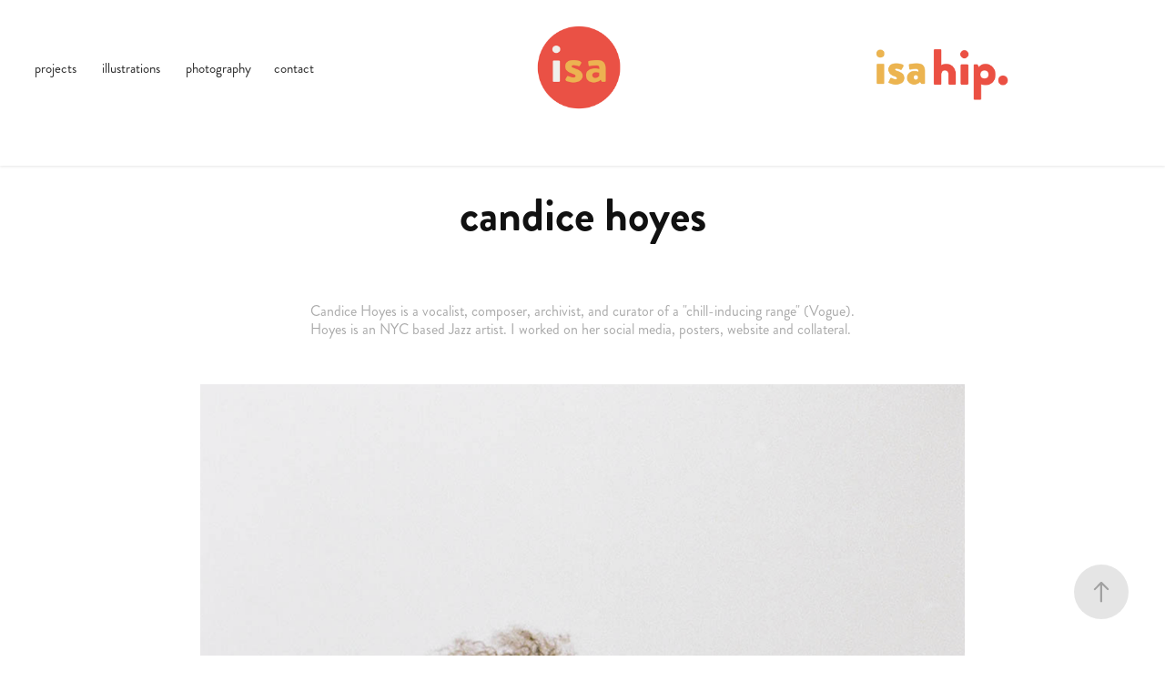

--- FILE ---
content_type: text/html; charset=utf-8
request_url: https://isabellenarciso.com/candice-hoyes
body_size: 5735
content:
<!DOCTYPE HTML>
<html lang="en-US">
<head>
  <meta charset="UTF-8" />
  <meta name="viewport" content="width=device-width, initial-scale=1" />
      <meta name="keywords"  content="isabelle,narciso,isabellenarciso,designer,design,graphic,graphicdesign,graphicdesigner,filipino,fashion institute" />
      <meta name="description"  content="Isabelle Narciso, NYC based designer, designs to connect people together and make the world a better place. " />
      <meta name="twitter:card"  content="summary_large_image" />
      <meta name="twitter:site"  content="@AdobePortfolio" />
      <meta  property="og:title" content="Isabelle Narciso - candice hoyes" />
      <meta  property="og:description" content="Isabelle Narciso, NYC based designer, designs to connect people together and make the world a better place. " />
      <meta  property="og:image" content="https://cdn.myportfolio.com/44edd0654e7305369cdcb8214beeb5d9/483823a6-668e-44c0-b2d3-6912653fdf96_rwc_0x459x1136x810x1136.png?h=6946758a66315ee8ec775c32dd6eceb9" />
      <link rel="icon" href="[data-uri]"  />
      <link rel="stylesheet" href="/dist/css/main.css" type="text/css" />
      <link rel="stylesheet" href="https://cdn.myportfolio.com/44edd0654e7305369cdcb8214beeb5d9/37dca4b8b813f861e1e7ce20f737f93e1671052881.css?h=52c6f27f60cd05b30336c7160be96a99" type="text/css" />
    <link rel="canonical" href="https://isabellenarciso.com/candice-hoyes" />
      <title>Isabelle Narciso - candice hoyes</title>
    <script type="text/javascript" src="//use.typekit.net/ik/[base64].js?cb=35f77bfb8b50944859ea3d3804e7194e7a3173fb" async onload="
    try {
      window.Typekit.load();
    } catch (e) {
      console.warn('Typekit not loaded.');
    }
    "></script>
</head>
  <body class="transition-enabled">  <div class='page-background-video page-background-video-with-panel'>
  </div>
  <div class="js-responsive-nav">
    <div class="responsive-nav">
      <div class="close-responsive-click-area js-close-responsive-nav">
        <div class="close-responsive-button"></div>
      </div>
          <nav class="nav-container" data-hover-hint="nav" data-hover-hint-placement="bottom-start">
                <div class="gallery-title"><a href="/projects" >projects</a></div>
                <div class="gallery-title"><a href="/illustrations" >illustrations</a></div>
                <div class="gallery-title"><a href="/photography" >photography</a></div>
      <div class="page-title">
        <a href="/contact" >contact</a>
      </div>
          </nav>
    </div>
  </div>
    <header class="site-header js-site-header  js-fixed-nav" data-context="theme.nav" data-hover-hint="nav" data-hover-hint-placement="top-start">
        <nav class="nav-container" data-hover-hint="nav" data-hover-hint-placement="bottom-start">
                <div class="gallery-title"><a href="/projects" >projects</a></div>
                <div class="gallery-title"><a href="/illustrations" >illustrations</a></div>
                <div class="gallery-title"><a href="/photography" >photography</a></div>
      <div class="page-title">
        <a href="/contact" >contact</a>
      </div>
        </nav>
        <div class="logo-wrap" data-context="theme.logo.header" data-hover-hint="logo" data-hover-hint-placement="bottom-start">
          <div class="logo e2e-site-logo-text logo-image  ">
    <a href="/projects" class="image-normal image-link">
      <img src="https://cdn.myportfolio.com/44edd0654e7305369cdcb8214beeb5d9/762a912b-c654-4073-8601-148fc2c6bf59_rwc_0x0x2153x316x4096.gif?h=46756e8d75b83a40a2b6be911121bc4c" alt="Isabelle Narciso">
    </a>
          </div>
        </div>
        <div class="hamburger-click-area js-hamburger">
          <div class="hamburger">
            <i></i>
            <i></i>
            <i></i>
          </div>
        </div>
    </header>
    <div class="header-placeholder"></div>
  <div class="site-wrap cfix js-site-wrap">
    <div class="site-container">
      <div class="site-content e2e-site-content">
        <main>
  <div class="page-container" data-context="page.page.container" data-hover-hint="pageContainer">
    <section class="page standard-modules">
        <header class="page-header content" data-context="pages" data-identity="id:p637cd04de218fc9558b2175a70da0adbd04de3713aad9b5197c0b" data-hover-hint="pageHeader" data-hover-hint-id="p637cd04de218fc9558b2175a70da0adbd04de3713aad9b5197c0b">
            <h1 class="title preserve-whitespace e2e-site-logo-text">candice hoyes</h1>
        </header>
      <div class="page-content js-page-content" data-context="pages" data-identity="id:p637cd04de218fc9558b2175a70da0adbd04de3713aad9b5197c0b">
        <div id="project-canvas" class="js-project-modules modules content">
          <div id="project-modules">
              
              
              
              
              
              <div class="project-module module text project-module-text align- js-project-module e2e-site-project-module-text" style="padding-top: px;
padding-bottom: px;
  width: 50%;
  float: center;
  clear: both;
">
  <div class="rich-text js-text-editable module-text"><div><span class="texteditor-inline-color" style="color:#a9a9a9;">Candice Hoyes is a vocalist, composer, archivist, and curator of a "chill-inducing range" (Vogue). Hoyes is an NYC based Jazz artist. I worked on her social media, posters, website and collateral. </span></div></div>
</div>

              
              
              
              
              
              <div class="project-module module image project-module-image js-js-project-module"  style="padding-top: px;
padding-bottom: px;
">

  

  
     <div class="js-lightbox" data-src="https://cdn.myportfolio.com/44edd0654e7305369cdcb8214beeb5d9/15ea2960-e5d8-4dda-a992-899e6e1678bb.png?h=3df49b076d34eecd661a71a59374d28d">
           <img
             class="js-lazy e2e-site-project-module-image"
             src="[data-uri]"
             data-src="https://cdn.myportfolio.com/44edd0654e7305369cdcb8214beeb5d9/15ea2960-e5d8-4dda-a992-899e6e1678bb_rw_1200.png?h=c96ae4b175d8bdf38fb6825e2a645720"
             data-srcset="https://cdn.myportfolio.com/44edd0654e7305369cdcb8214beeb5d9/15ea2960-e5d8-4dda-a992-899e6e1678bb_rw_600.png?h=12b099eb4b8e664a7918d0f5feeef99d 600w,https://cdn.myportfolio.com/44edd0654e7305369cdcb8214beeb5d9/15ea2960-e5d8-4dda-a992-899e6e1678bb_rw_1200.png?h=c96ae4b175d8bdf38fb6825e2a645720 1136w,"
             data-sizes="(max-width: 1136px) 100vw, 1136px"
             width="1136"
             height="0"
             style="padding-bottom: 152%; background: rgba(0, 0, 0, 0.03)"
             
           >
     </div>
  

</div>

              
              
              
              
              
              
              
              
              
              
              
              
              
              
              
              
              
              <div class="project-module module tree project-module-tree js-js-project-module e2e-site-project-module-tree" >
  <div class="tree-wrapper valign-center">
      <div class="tree-child-wrapper" style="flex: 1">
        
        <div class="project-module module image project-module-image js-js-project-module"  style="padding-top: px;
padding-bottom: px;
  width: 100%;
">

  

  
     <div class="js-lightbox" data-src="https://cdn.myportfolio.com/44edd0654e7305369cdcb8214beeb5d9/7fe2a7ba-0087-412a-bdbb-30b9a72f78bd.jpg?h=443ec1cb4a734a739c4af8f5dc6a78e0">
           <img
             class="js-lazy e2e-site-project-module-image"
             src="[data-uri]"
             data-src="https://cdn.myportfolio.com/44edd0654e7305369cdcb8214beeb5d9/7fe2a7ba-0087-412a-bdbb-30b9a72f78bd_rw_3840.jpg?h=c5ebb4cda865f18c5c2128d3cf0d89a1"
             data-srcset="https://cdn.myportfolio.com/44edd0654e7305369cdcb8214beeb5d9/7fe2a7ba-0087-412a-bdbb-30b9a72f78bd_rw_600.jpg?h=2fe7cda9c1e5e6f73025a374388e6fb9 600w,https://cdn.myportfolio.com/44edd0654e7305369cdcb8214beeb5d9/7fe2a7ba-0087-412a-bdbb-30b9a72f78bd_rw_1200.jpg?h=8472e70a7c5dfb081accc03656f6ae02 1200w,https://cdn.myportfolio.com/44edd0654e7305369cdcb8214beeb5d9/7fe2a7ba-0087-412a-bdbb-30b9a72f78bd_rw_1920.jpg?h=62e94edb958eb372894f209625e12558 1920w,https://cdn.myportfolio.com/44edd0654e7305369cdcb8214beeb5d9/7fe2a7ba-0087-412a-bdbb-30b9a72f78bd_rw_3840.jpg?h=c5ebb4cda865f18c5c2128d3cf0d89a1 3840w,"
             data-sizes="(max-width: 3840px) 100vw, 3840px"
             width="3840"
             height="0"
             style="padding-bottom: 100%; background: rgba(0, 0, 0, 0.03)"
             
           >
     </div>
  

</div>

        
        
        
        
        
        
        
      </div>
      <div class="tree-child-wrapper" style="flex: 1">
        
        <div class="project-module module image project-module-image js-js-project-module"  style="padding-top: px;
padding-bottom: px;
  width: 100%;
">

  

  
     <div class="js-lightbox" data-src="https://cdn.myportfolio.com/44edd0654e7305369cdcb8214beeb5d9/e58d2974-a820-40c2-a2f9-3d223ed8b083.jpg?h=b6668922b55e5aa5a2575c9f958c0b30">
           <img
             class="js-lazy e2e-site-project-module-image"
             src="[data-uri]"
             data-src="https://cdn.myportfolio.com/44edd0654e7305369cdcb8214beeb5d9/e58d2974-a820-40c2-a2f9-3d223ed8b083_rw_3840.jpg?h=d022f5534025612bf245ba227e1078be"
             data-srcset="https://cdn.myportfolio.com/44edd0654e7305369cdcb8214beeb5d9/e58d2974-a820-40c2-a2f9-3d223ed8b083_rw_600.jpg?h=1e9c57ae45e385c1d0d85bad1fdd9bd0 600w,https://cdn.myportfolio.com/44edd0654e7305369cdcb8214beeb5d9/e58d2974-a820-40c2-a2f9-3d223ed8b083_rw_1200.jpg?h=b730c7eb55dc7ea4af42231fe65bd22e 1200w,https://cdn.myportfolio.com/44edd0654e7305369cdcb8214beeb5d9/e58d2974-a820-40c2-a2f9-3d223ed8b083_rw_1920.jpg?h=be485b9baa9e0c25847752a62738fc02 1920w,https://cdn.myportfolio.com/44edd0654e7305369cdcb8214beeb5d9/e58d2974-a820-40c2-a2f9-3d223ed8b083_rw_3840.jpg?h=d022f5534025612bf245ba227e1078be 3840w,"
             data-sizes="(max-width: 3840px) 100vw, 3840px"
             width="3840"
             height="0"
             style="padding-bottom: 100%; background: rgba(0, 0, 0, 0.03)"
             
           >
     </div>
  

</div>

        
        
        
        
        
        
        
      </div>
  </div>
</div>

              
              
              
              
              
              
              
              
              
              <div class="project-module module tree project-module-tree js-js-project-module e2e-site-project-module-tree" >
  <div class="tree-wrapper valign-top">
      <div class="tree-child-wrapper" style="flex: 1">
        
        <div class="project-module module image project-module-image js-js-project-module"  style="padding-top: px;
padding-bottom: px;
  width: 100%;
">

  

  
     <div class="js-lightbox" data-src="https://cdn.myportfolio.com/44edd0654e7305369cdcb8214beeb5d9/c80e5ce6-442d-4c6d-ace1-70d836d4714d.jpg?h=68286d6ac27ffe2358e49a40e1a46a7b">
           <img
             class="js-lazy e2e-site-project-module-image"
             src="[data-uri]"
             data-src="https://cdn.myportfolio.com/44edd0654e7305369cdcb8214beeb5d9/c80e5ce6-442d-4c6d-ace1-70d836d4714d_rw_3840.jpg?h=25adc8fb69283e674ae2f56700cf07d6"
             data-srcset="https://cdn.myportfolio.com/44edd0654e7305369cdcb8214beeb5d9/c80e5ce6-442d-4c6d-ace1-70d836d4714d_rw_600.jpg?h=6bf9acc517611f4ab908f1c98a33463a 600w,https://cdn.myportfolio.com/44edd0654e7305369cdcb8214beeb5d9/c80e5ce6-442d-4c6d-ace1-70d836d4714d_rw_1200.jpg?h=92cf2b6deeaa189afeea91c522c4910a 1200w,https://cdn.myportfolio.com/44edd0654e7305369cdcb8214beeb5d9/c80e5ce6-442d-4c6d-ace1-70d836d4714d_rw_1920.jpg?h=1b3cf4f18b824ecb45a3df1103a8fe67 1920w,https://cdn.myportfolio.com/44edd0654e7305369cdcb8214beeb5d9/c80e5ce6-442d-4c6d-ace1-70d836d4714d_rw_3840.jpg?h=25adc8fb69283e674ae2f56700cf07d6 3840w,"
             data-sizes="(max-width: 3840px) 100vw, 3840px"
             width="3840"
             height="0"
             style="padding-bottom: 100%; background: rgba(0, 0, 0, 0.03)"
             
           >
     </div>
  

</div>

        
        
        
        
        
        
        
      </div>
      <div class="tree-child-wrapper" style="flex: 1">
        
        <div class="project-module module image project-module-image js-js-project-module"  style="padding-top: px;
padding-bottom: px;
  width: 100%;
">

  

  
     <div class="js-lightbox" data-src="https://cdn.myportfolio.com/44edd0654e7305369cdcb8214beeb5d9/0b60e00a-95c6-4c4c-bbde-9138a883fb7f.jpg?h=5bfd390b3f3bef78a775207154d2c39f">
           <img
             class="js-lazy e2e-site-project-module-image"
             src="[data-uri]"
             data-src="https://cdn.myportfolio.com/44edd0654e7305369cdcb8214beeb5d9/0b60e00a-95c6-4c4c-bbde-9138a883fb7f_rw_3840.jpg?h=9c8e480f6d1aaf0f9fe91615918618d3"
             data-srcset="https://cdn.myportfolio.com/44edd0654e7305369cdcb8214beeb5d9/0b60e00a-95c6-4c4c-bbde-9138a883fb7f_rw_600.jpg?h=c0f77ffc8f37f7c8c4f5616fb7d0c1a5 600w,https://cdn.myportfolio.com/44edd0654e7305369cdcb8214beeb5d9/0b60e00a-95c6-4c4c-bbde-9138a883fb7f_rw_1200.jpg?h=9dc34fae886785267d1573d72db2aa3c 1200w,https://cdn.myportfolio.com/44edd0654e7305369cdcb8214beeb5d9/0b60e00a-95c6-4c4c-bbde-9138a883fb7f_rw_1920.jpg?h=8a6400fa295647152e6d90cf99841719 1920w,https://cdn.myportfolio.com/44edd0654e7305369cdcb8214beeb5d9/0b60e00a-95c6-4c4c-bbde-9138a883fb7f_rw_3840.jpg?h=9c8e480f6d1aaf0f9fe91615918618d3 3840w,"
             data-sizes="(max-width: 3840px) 100vw, 3840px"
             width="3840"
             height="0"
             style="padding-bottom: 100%; background: rgba(0, 0, 0, 0.03)"
             
           >
     </div>
  

</div>

        
        
        
        
        
        
        
      </div>
  </div>
</div>

          </div>
        </div>
      </div>
    </section>
        <section class="back-to-top" data-hover-hint="backToTop">
          <a href="#"><span class="arrow">&uarr;</span><span class="preserve-whitespace">Back to Top</span></a>
        </section>
        <a class="back-to-top-fixed js-back-to-top back-to-top-fixed-with-panel" data-hover-hint="backToTop" data-hover-hint-placement="top-start" href="#">
          <svg version="1.1" id="Layer_1" xmlns="http://www.w3.org/2000/svg" xmlns:xlink="http://www.w3.org/1999/xlink" x="0px" y="0px"
           viewBox="0 0 26 26" style="enable-background:new 0 0 26 26;" xml:space="preserve" class="icon icon-back-to-top">
          <g>
            <path d="M13.8,1.3L21.6,9c0.1,0.1,0.1,0.3,0.2,0.4c0.1,0.1,0.1,0.3,0.1,0.4s0,0.3-0.1,0.4c-0.1,0.1-0.1,0.3-0.3,0.4
              c-0.1,0.1-0.2,0.2-0.4,0.3c-0.2,0.1-0.3,0.1-0.4,0.1c-0.1,0-0.3,0-0.4-0.1c-0.2-0.1-0.3-0.2-0.4-0.3L14.2,5l0,19.1
              c0,0.2-0.1,0.3-0.1,0.5c0,0.1-0.1,0.3-0.3,0.4c-0.1,0.1-0.2,0.2-0.4,0.3c-0.1,0.1-0.3,0.1-0.5,0.1c-0.1,0-0.3,0-0.4-0.1
              c-0.1-0.1-0.3-0.1-0.4-0.3c-0.1-0.1-0.2-0.2-0.3-0.4c-0.1-0.1-0.1-0.3-0.1-0.5l0-19.1l-5.7,5.7C6,10.8,5.8,10.9,5.7,11
              c-0.1,0.1-0.3,0.1-0.4,0.1c-0.2,0-0.3,0-0.4-0.1c-0.1-0.1-0.3-0.2-0.4-0.3c-0.1-0.1-0.1-0.2-0.2-0.4C4.1,10.2,4,10.1,4.1,9.9
              c0-0.1,0-0.3,0.1-0.4c0-0.1,0.1-0.3,0.3-0.4l7.7-7.8c0.1,0,0.2-0.1,0.2-0.1c0,0,0.1-0.1,0.2-0.1c0.1,0,0.2,0,0.2-0.1
              c0.1,0,0.1,0,0.2,0c0,0,0.1,0,0.2,0c0.1,0,0.2,0,0.2,0.1c0.1,0,0.1,0.1,0.2,0.1C13.7,1.2,13.8,1.2,13.8,1.3z"/>
          </g>
          </svg>
        </a>
  </div>
              <footer class="site-footer" data-hover-hint="footer">
                  <div class="social pf-footer-social" data-context="theme.footer" data-hover-hint="footerSocialIcons">
                    <ul>
                            <li>
                              <a href="https://www.behance.net/isabelle_n46fa" target="_blank">
                                <svg id="Layer_1" data-name="Layer 1" xmlns="http://www.w3.org/2000/svg" viewBox="0 0 30 24" class="icon"><path id="path-1" d="M18.83,14.38a2.78,2.78,0,0,0,.65,1.9,2.31,2.31,0,0,0,1.7.59,2.31,2.31,0,0,0,1.38-.41,1.79,1.79,0,0,0,.71-0.87h2.31a4.48,4.48,0,0,1-1.71,2.53,5,5,0,0,1-2.78.76,5.53,5.53,0,0,1-2-.37,4.34,4.34,0,0,1-1.55-1,4.77,4.77,0,0,1-1-1.63,6.29,6.29,0,0,1,0-4.13,4.83,4.83,0,0,1,1-1.64A4.64,4.64,0,0,1,19.09,9a4.86,4.86,0,0,1,2-.4A4.5,4.5,0,0,1,23.21,9a4.36,4.36,0,0,1,1.5,1.3,5.39,5.39,0,0,1,.84,1.86,7,7,0,0,1,.18,2.18h-6.9Zm3.67-3.24A1.94,1.94,0,0,0,21,10.6a2.26,2.26,0,0,0-1,.22,2,2,0,0,0-.66.54,1.94,1.94,0,0,0-.35.69,3.47,3.47,0,0,0-.12.65h4.29A2.75,2.75,0,0,0,22.5,11.14ZM18.29,6h5.36V7.35H18.29V6ZM13.89,17.7a4.4,4.4,0,0,1-1.51.7,6.44,6.44,0,0,1-1.73.22H4.24V5.12h6.24a7.7,7.7,0,0,1,1.73.17,3.67,3.67,0,0,1,1.33.56,2.6,2.6,0,0,1,.86,1,3.74,3.74,0,0,1,.3,1.58,3,3,0,0,1-.46,1.7,3.33,3.33,0,0,1-1.35,1.12,3.19,3.19,0,0,1,1.82,1.26,3.79,3.79,0,0,1,.59,2.17,3.79,3.79,0,0,1-.39,1.77A3.24,3.24,0,0,1,13.89,17.7ZM11.72,8.19a1.25,1.25,0,0,0-.45-0.47,1.88,1.88,0,0,0-.64-0.24,5.5,5.5,0,0,0-.76-0.05H7.16v3.16h3a2,2,0,0,0,1.28-.38A1.43,1.43,0,0,0,11.89,9,1.73,1.73,0,0,0,11.72,8.19ZM11.84,13a2.39,2.39,0,0,0-1.52-.45H7.16v3.73h3.11a3.61,3.61,0,0,0,.82-0.09A2,2,0,0,0,11.77,16a1.39,1.39,0,0,0,.47-0.54,1.85,1.85,0,0,0,.17-0.88A1.77,1.77,0,0,0,11.84,13Z"/></svg>
                              </a>
                            </li>
                            <li>
                              <a href="https://www.linkedin.com/in/isabelle-narciso-861819138/" target="_blank">
                                <svg version="1.1" id="Layer_1" xmlns="http://www.w3.org/2000/svg" xmlns:xlink="http://www.w3.org/1999/xlink" viewBox="0 0 30 24" style="enable-background:new 0 0 30 24;" xml:space="preserve" class="icon">
                                <path id="path-1_24_" d="M19.6,19v-5.8c0-1.4-0.5-2.4-1.7-2.4c-1,0-1.5,0.7-1.8,1.3C16,12.3,16,12.6,16,13v6h-3.4
                                  c0,0,0.1-9.8,0-10.8H16v1.5c0,0,0,0,0,0h0v0C16.4,9,17.2,7.9,19,7.9c2.3,0,4,1.5,4,4.9V19H19.6z M8.9,6.7L8.9,6.7
                                  C7.7,6.7,7,5.9,7,4.9C7,3.8,7.8,3,8.9,3s1.9,0.8,1.9,1.9C10.9,5.9,10.1,6.7,8.9,6.7z M10.6,19H7.2V8.2h3.4V19z"/>
                                </svg>
                              </a>
                            </li>
                            <li>
                              <a href="http://instagram.com/inarcs" target="_blank">
                                <svg version="1.1" id="Layer_1" xmlns="http://www.w3.org/2000/svg" xmlns:xlink="http://www.w3.org/1999/xlink" viewBox="0 0 30 24" style="enable-background:new 0 0 30 24;" xml:space="preserve" class="icon">
                                <g>
                                  <path d="M15,5.4c2.1,0,2.4,0,3.2,0c0.8,0,1.2,0.2,1.5,0.3c0.4,0.1,0.6,0.3,0.9,0.6c0.3,0.3,0.5,0.5,0.6,0.9
                                    c0.1,0.3,0.2,0.7,0.3,1.5c0,0.8,0,1.1,0,3.2s0,2.4,0,3.2c0,0.8-0.2,1.2-0.3,1.5c-0.1,0.4-0.3,0.6-0.6,0.9c-0.3,0.3-0.5,0.5-0.9,0.6
                                    c-0.3,0.1-0.7,0.2-1.5,0.3c-0.8,0-1.1,0-3.2,0s-2.4,0-3.2,0c-0.8,0-1.2-0.2-1.5-0.3c-0.4-0.1-0.6-0.3-0.9-0.6
                                    c-0.3-0.3-0.5-0.5-0.6-0.9c-0.1-0.3-0.2-0.7-0.3-1.5c0-0.8,0-1.1,0-3.2s0-2.4,0-3.2c0-0.8,0.2-1.2,0.3-1.5c0.1-0.4,0.3-0.6,0.6-0.9
                                    c0.3-0.3,0.5-0.5,0.9-0.6c0.3-0.1,0.7-0.2,1.5-0.3C12.6,5.4,12.9,5.4,15,5.4 M15,4c-2.2,0-2.4,0-3.3,0c-0.9,0-1.4,0.2-1.9,0.4
                                    c-0.5,0.2-1,0.5-1.4,0.9C7.9,5.8,7.6,6.2,7.4,6.8C7.2,7.3,7.1,7.9,7,8.7C7,9.6,7,9.8,7,12s0,2.4,0,3.3c0,0.9,0.2,1.4,0.4,1.9
                                    c0.2,0.5,0.5,1,0.9,1.4c0.4,0.4,0.9,0.7,1.4,0.9c0.5,0.2,1.1,0.3,1.9,0.4c0.9,0,1.1,0,3.3,0s2.4,0,3.3,0c0.9,0,1.4-0.2,1.9-0.4
                                    c0.5-0.2,1-0.5,1.4-0.9c0.4-0.4,0.7-0.9,0.9-1.4c0.2-0.5,0.3-1.1,0.4-1.9c0-0.9,0-1.1,0-3.3s0-2.4,0-3.3c0-0.9-0.2-1.4-0.4-1.9
                                    c-0.2-0.5-0.5-1-0.9-1.4c-0.4-0.4-0.9-0.7-1.4-0.9c-0.5-0.2-1.1-0.3-1.9-0.4C17.4,4,17.2,4,15,4L15,4L15,4z"/>
                                  <path d="M15,7.9c-2.3,0-4.1,1.8-4.1,4.1s1.8,4.1,4.1,4.1s4.1-1.8,4.1-4.1S17.3,7.9,15,7.9L15,7.9z M15,14.7c-1.5,0-2.7-1.2-2.7-2.7
                                    c0-1.5,1.2-2.7,2.7-2.7s2.7,1.2,2.7,2.7C17.7,13.5,16.5,14.7,15,14.7L15,14.7z"/>
                                  <path d="M20.2,7.7c0,0.5-0.4,1-1,1s-1-0.4-1-1s0.4-1,1-1S20.2,7.2,20.2,7.7L20.2,7.7z"/>
                                </g>
                                </svg>
                              </a>
                            </li>
                    </ul>
                  </div>
                <div class="footer-text">
                  Copyright © Isabelle Narciso 2019 All Rights Reserved
                </div>
              </footer>
        </main>
      </div>
    </div>
  </div>
</body>
<script type="text/javascript">
  // fix for Safari's back/forward cache
  window.onpageshow = function(e) {
    if (e.persisted) { window.location.reload(); }
  };
</script>
  <script type="text/javascript">var __config__ = {"page_id":"p637cd04de218fc9558b2175a70da0adbd04de3713aad9b5197c0b","theme":{"name":"marta"},"pageTransition":true,"linkTransition":true,"disableDownload":false,"localizedValidationMessages":{"required":"This field is required","Email":"This field must be a valid email address"},"lightbox":{"enabled":true,"color":{"opacity":0.94,"hex":"#fff"}},"cookie_banner":{"enabled":false},"googleAnalytics":{"trackingCode":"UA-98161733-1","anonymization":false}};</script>
  <script type="text/javascript" src="/site/translations?cb=35f77bfb8b50944859ea3d3804e7194e7a3173fb"></script>
  <script type="text/javascript" src="/dist/js/main.js?cb=35f77bfb8b50944859ea3d3804e7194e7a3173fb"></script>
</html>


--- FILE ---
content_type: text/plain
request_url: https://www.google-analytics.com/j/collect?v=1&_v=j102&a=807839030&t=pageview&_s=1&dl=https%3A%2F%2Fisabellenarciso.com%2Fcandice-hoyes&ul=en-us%40posix&dt=Isabelle%20Narciso%20-%20candice%20hoyes&sr=1280x720&vp=1280x720&_u=IEBAAEABAAAAACAAI~&jid=1969940667&gjid=1479849786&cid=1006416666.1768813672&tid=UA-98161733-1&_gid=278046467.1768813672&_r=1&_slc=1&z=154726879
body_size: -452
content:
2,cG-JY35C4K49C